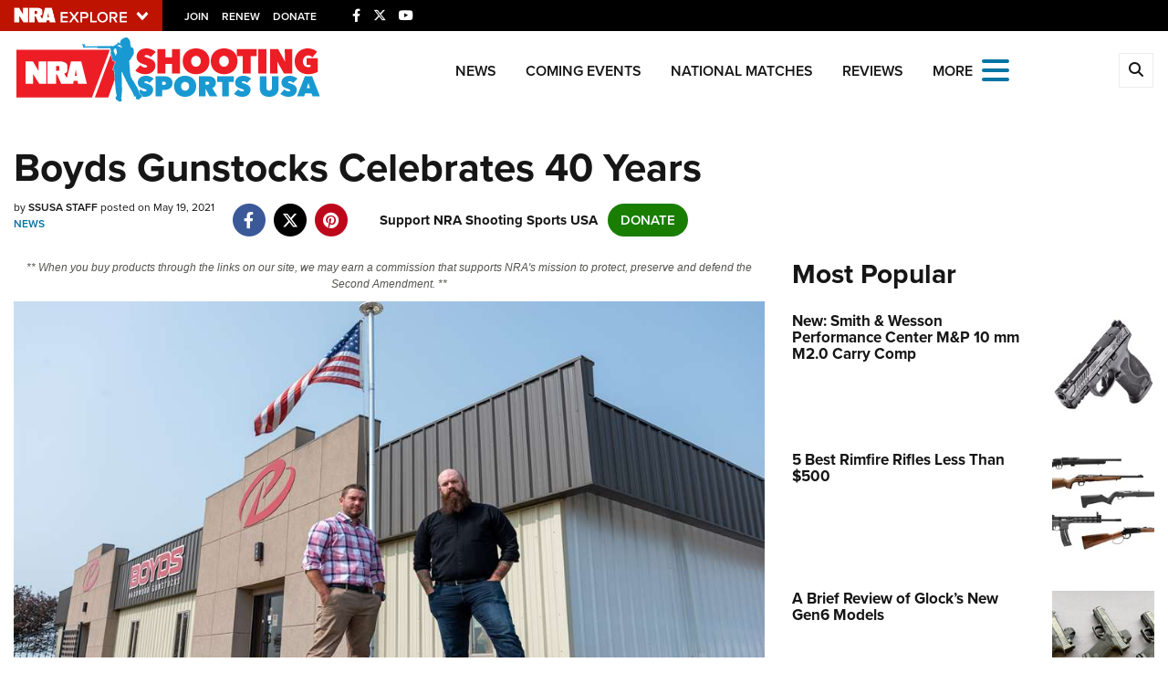

--- FILE ---
content_type: text/html; charset=utf-8
request_url: https://www.google.com/recaptcha/api2/aframe
body_size: 184
content:
<!DOCTYPE HTML><html><head><meta http-equiv="content-type" content="text/html; charset=UTF-8"></head><body><script nonce="x0KB5exL5Mz7ZgD2uI2RtQ">/** Anti-fraud and anti-abuse applications only. See google.com/recaptcha */ try{var clients={'sodar':'https://pagead2.googlesyndication.com/pagead/sodar?'};window.addEventListener("message",function(a){try{if(a.source===window.parent){var b=JSON.parse(a.data);var c=clients[b['id']];if(c){var d=document.createElement('img');d.src=c+b['params']+'&rc='+(localStorage.getItem("rc::a")?sessionStorage.getItem("rc::b"):"");window.document.body.appendChild(d);sessionStorage.setItem("rc::e",parseInt(sessionStorage.getItem("rc::e")||0)+1);localStorage.setItem("rc::h",'1768815637551');}}}catch(b){}});window.parent.postMessage("_grecaptcha_ready", "*");}catch(b){}</script></body></html>